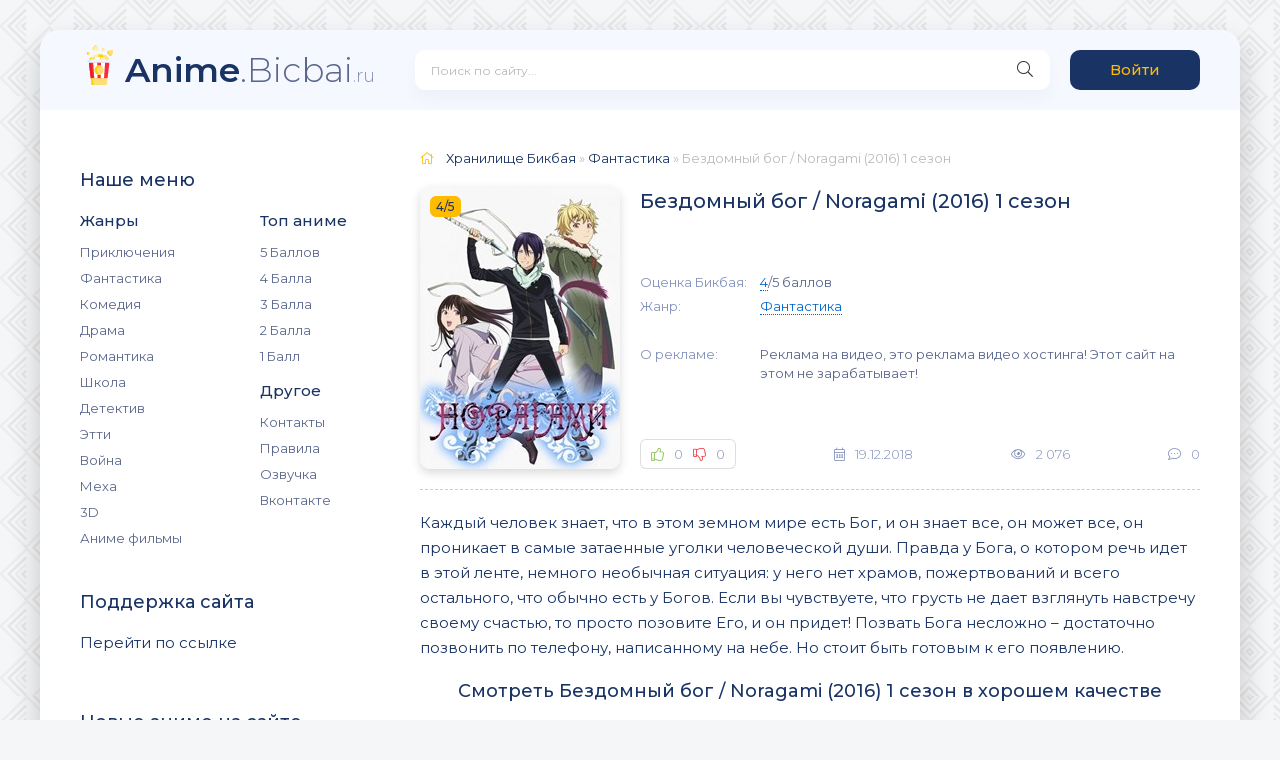

--- FILE ---
content_type: text/html; charset=utf-8
request_url: https://anime.bicbai.ru/fantastika/26-bezdomnyj-bog-noragami-2016-1-sezon.html
body_size: 8889
content:
<!DOCTYPE html>
<html lang="ru">
<head>
	<meta charset="utf-8">
<title>Бездомный бог / Noragami (2016) 1 сезон &raquo; Хранилище аниме от Бикбая</title>
<meta name="description" content="Каждый человек знает, что в этом земном мире есть Бог, и он знает все, он может все, он проникает в самые затаенные уголки человеческой души. Правда у Бога, о котором речь идет в этой ленте, немного необычная ситуация: у него нет храмов, пожертвований и всего остального, что обычно есть у Богов.">
<meta name="keywords" content="знает, Каждый, придет, грусть, взглянуть, навстречу, своему, счастью, просто, позовите, Позвать, Богов, несложно, достаточно, позвонить, телефону, написанному, стоит, готовым, чувствуете">
<meta property="og:site_name" content="Хранилище аниме от Бикбая">
<meta property="og:type" content="article">
<meta property="og:title" content="Бездомный бог / Noragami (2016) 1 сезон">
<meta property="og:url" content="https://anime.bicbai.ru/fantastika/26-bezdomnyj-bog-noragami-2016-1-sezon.html">
<meta property="og:description" content="Каждый человек знает, что в этом земном мире есть Бог, и он знает все, он может все, он проникает в самые затаенные уголки человеческой души. Правда у Бога, о котором речь идет в этой ленте, немного необычная ситуация: у него нет храмов, пожертвований и всего остального, что обычно есть у Богов.">
<link rel="search" type="application/opensearchdescription+xml" href="https://anime.bicbai.ru/index.php?do=opensearch" title="Хранилище аниме от Бикбая">
<link rel="canonical" href="https://anime.bicbai.ru/fantastika/26-bezdomnyj-bog-noragami-2016-1-sezon.html">
<link rel="alternate" type="application/rss+xml" title="Хранилище аниме от Бикбая" href="https://anime.bicbai.ru/rss.xml">
	<meta name="viewport" content="width=device-width, initial-scale=1.0" />
	<link rel="shortcut icon" href="/templates/coolserial-light-qv3/images/logo.svg" />
	<link href="/templates/coolserial-light-qv3/css/styles.css" type="text/css" rel="stylesheet" />
	<link href="/templates/coolserial-light-qv3/css/engine.css" type="text/css" rel="stylesheet" />
	<meta name="theme-color" content="#f5f6f8">
	<link href="https://fonts.googleapis.com/css?family=Montserrat:300,400,500,600&display=swap&subset=cyrillic" rel="stylesheet">  
    
</head>

<body>
	<div class="wrap">
        		
		<div class="wrap-main wrap-center">
                
			<header class="header fx-row fx-middle">
				<a href="/" class="logo nowrap"><span>Anime</span>.Bicbai<span class="logo-domain">.ru</span></a>
				<div class="search-wrap fx-1">
					<form id="quicksearch" method="post">
						<input type="hidden" name="do" value="search" />
						<input type="hidden" name="subaction" value="search" />
						<div class="search-box">
							<input id="story" name="story" placeholder="Поиск по сайту..." type="text" />
							<button type="submit" class="search-btn"><span class="fal fa-search"></span></button>
						</div>
					</form>
				</div>
				<div class="header-btn btn js-login">Войти</div>
				
				<div class="btn-menu hidden"><span class="fal fa-bars"></span></div>
			</header>
			
			<!-- END HEADER -->

			
			
			<div class="cols fx-row">

				<aside class="sidebar">
					<div class="side-box side-nav to-mob">
                        <br>
						<div class="side-bt">Наше меню</div>
						<div class="side-bc fx-row">
							<div class="nav-col">
								<div class="nav-title">Жанры</div>
								<ul class="nav-menu">
									<li><a href="/prikljuchenija/">Приключения</a></li>
									<li><a href="/fantastika/">Фантастика</a></li>
									<li><a href="/komedija/">Комедия</a></li>
									<li><a href="/drama/">Драма</a></li>
									<li><a href="/romantika/">Романтика</a></li>
									<li><a href="/shkola/">Школа</a></li>
									<li><a href="/detektiv/">Детектив</a></li>
									<li><a href="/jetti/">Этти</a></li>
									<li><a href="/vojna/">Война</a></li>
									<li><a href="/meha/">Меха</a></li>
                            		<li><a href="/3d/">3D</a></li>
									<li><a href="/anime-filmy/">Аниме фильмы</a></li>
								</ul>
							</div>
							<div class="nav-col">
								<div class="nav-title">Топ аниме</div>
								<ul class="nav-menu">
									<li><a href="/xfsearch/ocenka/5/">5 Баллов</a></li>
									<li><a href="/xfsearch/ocenka/4/">4 Балла</a></li>
									<li><a href="/xfsearch/ocenka/3/">3 Балла</a></li>
									<li><a href="/xfsearch/ocenka/2/">2 Балла</a></li>
									<li><a href="/xfsearch/ocenka/1/">1 Балл</a></li>
								</ul>
								<div class="nav-title">Другое</div>
								<ul class="nav-menu">
                					<li><a href="/index.php?do=feedback">Контакты</a></li>
                					<li><a href="/index.php?do=rules">Правила</a></li>
                					<li><a href="/ozvuchka-by-bicbai/">Озвучка</a></li>
                					<li><a target="_blank" href="https://vk.com/anime.bicbai">Вконтакте</a></li>
								</ul>
							</div>
						</div>
					</div>
                    
                    	<div class="side-box to-mob">
						<div class="side-bt">Поддержка сайта</div>
						<div class="side-bc">
                        <a href="https://yoomoney.ru/to/410011936248036" target="_blank">Перейти по ссылке</a>
                       <br><br>  </div>

                            
                            
					</div>
					<div class="side-box to-mob">
						<div class="side-bt">Новые аниме на сайте</div>
						<div class="side-bc">
                            <a class="side-popular-item fx-row" href="https://anime.bicbai.ru/fantastika/555-pridvornyj-mag-polzovavshijsja-lish-magiej-podderzhki-potomu-chto-ego-sojuzniki-slishkom-slaby-reshil-stat-silnejshim-posle-izgnanija-2025.html">
	<div class="side-popular-item-img img-fit">
				 <img class="xfieldimage image" src="/uploads/posts/2026-01/1767571724_1.jpg" alt=""> 
                   </div>
	<div class="side-popular-item-desc fx-1 fx-col fx-between">
		<div class="side-popular-item-title fx-1">Придворный маг, пользовавшийся лишь магией поддержки, потому что его союзники слишком слабы, решил стать сильнейшим после изгнания (2025)</div>
		<!-- <div class="side-popular-item-info">1 сезон - 8 Серия</div> -->
		<div class="side-popular-item-date">05.01.2026</div>
	</div>
</a><a class="side-popular-item fx-row" href="https://anime.bicbai.ru/fantastika/554-shalnoj-poslednij-boss-javilsja-yasei-no-last-boss-ga-arawareta-2025.html">
	<div class="side-popular-item-img img-fit">
				 <img class="xfieldimage image" src="/uploads/posts/2025-12/1766038573_1.jpg" alt=""> 
                   </div>
	<div class="side-popular-item-desc fx-1 fx-col fx-between">
		<div class="side-popular-item-title fx-1">Шальной последний босс явился! / Yasei no Last Boss ga Arawareta! (2025)</div>
		<!-- <div class="side-popular-item-info">1 сезон - 8 Серия</div> -->
		<div class="side-popular-item-date">18.12.2025</div>
	</div>
</a><a class="side-popular-item fx-row" href="https://anime.bicbai.ru/prikljuchenija/553-perevorot-voennogo-dvizhenija-5-wu-dong-qian-kun-5th-season-2025.html">
	<div class="side-popular-item-img img-fit">
				 <img class="xfieldimage image" src="/uploads/posts/2025-11/1763881844_1.jpg" alt=""> 
                   </div>
	<div class="side-popular-item-desc fx-1 fx-col fx-between">
		<div class="side-popular-item-title fx-1">Переворот военного движения 5 / Wu Dong Qian Kun 5th Season (2025)</div>
		<!-- <div class="side-popular-item-info">1 сезон - 8 Серия</div> -->
		<div class="side-popular-item-date">23.11.2025</div>
	</div>
</a><a class="side-popular-item fx-row" href="https://anime.bicbai.ru/prikljuchenija/552-voshozhdenie-geroja-schita-4-sezon-the-rising-of-the-shield-hero-season-4-2025.html">
	<div class="side-popular-item-img img-fit">
				 <img class="xfieldimage image" src="/uploads/posts/2025-10/1761537923_1.jpg" alt=""> 
                   </div>
	<div class="side-popular-item-desc fx-1 fx-col fx-between">
		<div class="side-popular-item-title fx-1">Восхождение героя щита 4 сезон / The Rising of the Shield Hero Season 4 (2025)</div>
		<!-- <div class="side-popular-item-info">1 сезон - 8 Серия</div> -->
		<div class="side-popular-item-date">27.10.2025</div>
	</div>
</a><a class="side-popular-item fx-row" href="https://anime.bicbai.ru/prikljuchenija/551-doktor-stoun-nauchnoe-buduschee-dr-stone-science-future-2025.html">
	<div class="side-popular-item-img img-fit">
				 <img class="xfieldimage image" src="/uploads/posts/2025-10/1761310197_1.jpg" alt=""> 
                   </div>
	<div class="side-popular-item-desc fx-1 fx-col fx-between">
		<div class="side-popular-item-title fx-1">Доктор Стоун: Научное будущее / Dr. Stone: Science Future (2025)</div>
		<!-- <div class="side-popular-item-info">1 сезон - 8 Серия</div> -->
		<div class="side-popular-item-date">24.10.2025</div>
	</div>
</a>
						</div>
					</div>
					<div class="side-box to-mob">
						<div class="side-bt">Рекомендуем посмотреть</div>
						<div class="side-bc fx-row mb-remove">
							<a class="side-recommend-item anim" href="https://anime.bicbai.ru/prikljuchenija/8-usio-i-tora-ushio-to-tora-2015-1-sezon.html">
	<div class="side-recommend-item-img img-resp-vert img-fit">
				 <img class="xfieldimage image" src="/uploads/posts/2018-12/1544829792_8.jpg" alt=""> 
                   
	</div>
</a><a class="side-recommend-item anim" href="https://anime.bicbai.ru/fantastika/477-saga-o-vinlande-2-sezon-vinland-saga-2-2023.html">
	<div class="side-recommend-item-img img-resp-vert img-fit">
				 <img class="xfieldimage image" src="/uploads/posts/2023-07/1690698667_1.jpg" alt=""> 
                   
	</div>
</a><a class="side-recommend-item anim" href="https://anime.bicbai.ru/prikljuchenija/213-ermungand-jormungand-2012-1-sezon.html">
	<div class="side-recommend-item-img img-resp-vert img-fit">
				 <img class="xfieldimage image" src="/uploads/posts/2018-12/1545449031_213.png" alt=""> 
                   
	</div>
</a><a class="side-recommend-item anim" href="https://anime.bicbai.ru/fantastika/523-povsednevnaja-zhizn-bessmertnogo-korolja-4-sezon-xian-wang-de-ri-chang-sheng-huo-4-2023.html">
	<div class="side-recommend-item-img img-resp-vert img-fit">
				 <img class="xfieldimage image" src="/uploads/posts/2024-06/1717555818_1.jpg" alt=""> 
                   
	</div>
</a>
						</div>
					</div>
					<div class="side-box">
						<div class="side-bt">Последние комментарии</div>
						<div class="side-bc">
							
<div class="lcomm js-comm">
	<div class="lmeta">
		<div class="lav img-box js-avatar"><img src="//anime.bicbai.ru/uploads/fotos/foto_1.jpg" alt="Bicbai"/></div>
		<div class="lname js-author">Bicbai</div>
		<div class="ldate">05.01.26</div>
	</div>
	<div class="ltext icon-left">
		Лютое говно. Все серии пытаются донести, не делай все один. Но реализация омерзительная.
		<a class="ltitle nowrap" href="https://anime.bicbai.ru/fantastika/555-pridvornyj-mag-polzovavshijsja-lish-magiej-podderzhki-potomu-chto-ego-sojuzniki-slishkom-slaby-reshil-stat-silnejshim-posle-izgnanija-2025.html#comment"><span class="fal fa-arrow-circle-right"></span>Придворный маг, пользовавшийся лишь магией поддержки, потому что его союзники слишком слабы, решил стать сильнейшим после изгнания (2025)</a>
	</div>
</div>
<div class="lcomm js-comm">
	<div class="lmeta">
		<div class="lav img-box js-avatar"><img src="//anime.bicbai.ru/uploads/fotos/foto_1.jpg" alt="Bicbai"/></div>
		<div class="lname js-author">Bicbai</div>
		<div class="ldate">18.12.25</div>
	</div>
	<div class="ltext icon-left">
		Когда нечего посмотреть. Не очень.
		<a class="ltitle nowrap" href="https://anime.bicbai.ru/fantastika/554-shalnoj-poslednij-boss-javilsja-yasei-no-last-boss-ga-arawareta-2025.html#comment"><span class="fal fa-arrow-circle-right"></span>Шальной последний босс явился! / Yasei no Last Boss ga Arawareta! (2025)</a>
	</div>
</div>
<div class="lcomm js-comm">
	<div class="lmeta">
		<div class="lav img-box js-avatar"><img src="//anime.bicbai.ru/uploads/fotos/foto_1.jpg" alt="Bicbai"/></div>
		<div class="lname js-author">Bicbai</div>
		<div class="ldate">23.11.25</div>
	</div>
	<div class="ltext icon-left">
		Не впечатлило, но посмотреть сойдет. 
		<a class="ltitle nowrap" href="https://anime.bicbai.ru/prikljuchenija/553-perevorot-voennogo-dvizhenija-5-wu-dong-qian-kun-5th-season-2025.html#comment"><span class="fal fa-arrow-circle-right"></span>Переворот военного движения 5 / Wu Dong Qian Kun 5th Season (2025)</a>
	</div>
</div>
<div class="lcomm js-comm">
	<div class="lmeta">
		<div class="lav img-box js-avatar"><img src="//anime.bicbai.ru/uploads/fotos/foto_1.jpg" alt="Bicbai"/></div>
		<div class="lname js-author">Bicbai</div>
		<div class="ldate">27.10.25</div>
	</div>
	<div class="ltext icon-left">
		Жаль, но вообще не впечатляет. 
		<a class="ltitle nowrap" href="https://anime.bicbai.ru/prikljuchenija/552-voshozhdenie-geroja-schita-4-sezon-the-rising-of-the-shield-hero-season-4-2025.html#comment"><span class="fal fa-arrow-circle-right"></span>Восхождение героя щита 4 сезон / The Rising of the Shield Hero Season 4 (2025)</a>
	</div>
</div>
<div class="lcomm js-comm">
	<div class="lmeta">
		<div class="lav img-box js-avatar"><img src="//anime.bicbai.ru/uploads/fotos/foto_1.jpg" alt="Bicbai"/></div>
		<div class="lname js-author">Bicbai</div>
		<div class="ldate">30.08.25</div>
	</div>
	<div class="ltext icon-left">
		Очень каловый сезон. Досмотрел через силу.
		<a class="ltitle nowrap" href="https://anime.bicbai.ru/prikljuchenija/549-arifurjeta-silnejshij-remeslennik-v-mire-3-sezon-arifureta-shokugyou-de-sekai-saikyou-season-3-2024.html#comment"><span class="fal fa-arrow-circle-right"></span>Арифурэта: Сильнейший ремесленник в мире 3 сезон / Arifureta Shokugyou de Sekai Saikyou Season 3 (2024)</a>
	</div>
</div>
						</div>
					</div>
				</aside>

				<!-- END SIDEBAR -->
				
				<main class="main fx-1">
					
					
					
					<div class="speedbar nowrap"><span class="fal fa-home"></span>
	<span id="dle-speedbar"><span itemscope itemtype="http://data-vocabulary.org/Breadcrumb"><a href="https://anime.bicbai.ru/" itemprop="url"><span itemprop="title">Хранилище Бикбая</span></a></span> &raquo; <span itemscope itemtype="http://data-vocabulary.org/Breadcrumb"><a href="https://anime.bicbai.ru/fantastika/" itemprop="url"><span itemprop="title">Фантастика</span></a></span> &raquo; Бездомный бог / Noragami (2016) 1 сезон</span>
</div>
					<div id='dle-content'><article class="article ignore-select" itemscope itemtype="http://schema.org/Article">
  
	<div class="fcols fx-row">
		<div class="fleft">
			<div class="fimg img-wide">
				 <img class="xfieldimage image" src="/uploads/posts/2018-12/1545185332_26.jpg" alt=""> 
                   
				 <div class="short-label"> <a href="https://anime.bicbai.ru/xfsearch/ocenka/4/">4</a>/5</div>
			</div>
		</div>
		
		<div class="fright fx-1 fx-col fx-between">
			<div class="short-header fx-row fx-middle">
				<h1 class="short-title fx-1">Бездомный бог / Noragami (2016) 1 сезон</h1>
				
			</div>
			<ul class="short-list">
				<li><span>Оценка Бикбая:</span> <a href="https://anime.bicbai.ru/xfsearch/ocenka/4/">4</a>/5 баллов</li>
				
				<li><span>Жанр:</span> <a href="https://anime.bicbai.ru/fantastika/">Фантастика</a></li><br>
                
				<li><span>О рекламе:</span> Реклама на видео, это реклама видео хостинга! Этот сайт на этом не зарабатывает!</li>
                
                
			</ul>
			<div class="short-meta fx-row fx-middle icon-left">	
				
				<div class="short-rating"><span class="fal fa-thumbs-up"></span><span id="likes-id-26" class="ignore-select">0</span><span class="fal fa-thumbs-down"></span><span id="dislikes-id-26" class="ignore-select">0</span></div>
				<div class="short-meta-item"><span class="fal fa-calendar-alt"></span>19.12.2018</div>
				<div class="short-meta-item"><span class="fal fa-eye"></span>2 076</div>
				<div class="short-meta-item"><span class="fal fa-comment-dots"></span>0</div>
			</div>
		</div>
	</div>
	<div class="ftext full-text cleasrfix">
        Каждый человек знает, что в этом земном мире есть Бог, и он знает все, он может все, он проникает в самые затаенные уголки человеческой души. Правда у Бога, о котором речь идет в этой ленте, немного необычная ситуация: у него нет храмов, пожертвований и всего остального, что обычно есть у Богов. Если вы чувствуете, что грусть не дает взглянуть навстречу своему счастью, то просто позовите Его, и он придет! Позвать Бога несложно – достаточно позвонить по телефону, написанному на небе. Но стоит быть готовым к его появлению.</div>

	<div class="fsubtitle">Смотреть Бездомный бог / Noragami (2016) 1 сезон в хорошем качестве</div>

	<div class="fplayer tabs-box sect">
		<div class="fctrl fx-row fx-middle">
			<div class="tabs-sel fx-1 fx-row fx-start">
				 
			   
             <span>Плеер #2</span>
			
            
			</div>
			<div class="ffav icon-left">
			<span class="js-login"><span class="fal fa-heart"></span>В закладки</span>
			
			</div>
			<div class="fcompl icon-left">
				<a href="javascript:AddComplaint('26', 'news')"><span class="fal fa-exclamation-square"></span>Не работает?</a>
			</div>
		</div>
		
		
        
        <div class="tabs-b video-box" id="videpotok_over_float" vid_el_width="600px" vid_el_height="320px"> href="http://anibicbai.ucoz.club/load/fantastika/bezdomnyj_bog_noragami_2_2015_2_sezon/3-1-0-27"><span>Смотреть 2 сезон</span></a></div></div>
        

		
        
        
		
		<div class="fshare">
			<span class="fab fa-facebook-f" data-id="fb"></span>
			<span class="fab fa-vk" data-id="vk"></span>
			<span class="fab fa-odnoklassniki" data-id="ok"></span>
			<span class="fab fa-twitter" data-id="tw"></span>
			<span class="fas fa-paper-plane" data-id="tlg"></span>
		</div>
	</div>
	
	<!-- END FPLAYER -->

	<div class="frels sect">
		<div class="carou-title"><span class="fal fa-film"></span>Смотрите также</div>
		<div class="carou-content">
			<div class="owl-carousel" id="owl-rels">
				<div class="popular-item">
	<a class="popular-item-img img-fit" href="https://anime.bicbai.ru/prikljuchenija/194-ganc-gantz-2004.html">
		<!-- <div class="popular-item-title anim">Ганц / Gantz (2004)</div> -->
				 <img class="xfieldimage image" src="/uploads/posts/2018-12/1545406398_194.jpg" alt=""> 
                   
	</a>
</div><div class="popular-item">
	<a class="popular-item-img img-fit" href="https://anime.bicbai.ru/prikljuchenija/99-voskresene-bez-boga-kami-sama-no-inai-nichiyoubi-2013.html">
		<!-- <div class="popular-item-title anim">Воскресенье Без Бога / Kami-sama no Inai Nichiyoubi (2013)</div> -->
				 <img class="xfieldimage image" src="/uploads/posts/2018-12/1545376859_99.jpg" alt=""> 
                   
	</a>
</div><div class="popular-item">
	<a class="popular-item-img img-fit" href="https://anime.bicbai.ru/fantastika/97-sluga-vampir-servamp-2016.html">
		<!-- <div class="popular-item-title anim">Слуга Вампир / Servamp (2016)</div> -->
				 <img class="xfieldimage image" src="/uploads/posts/2018-12/1545376860_97.png" alt=""> 
                   
	</a>
</div><div class="popular-item">
	<a class="popular-item-img img-fit" href="https://anime.bicbai.ru/prikljuchenija/95-v-drugom-mire-so-smartfonom-isekai-wa-smartphone-to-tomo-ni-2017.html">
		<!-- <div class="popular-item-title anim">В другом мире со смартфоном / Isekai wa Smartphone to Tomo ni (2017)</div> -->
				 <img class="xfieldimage image" src="/uploads/posts/2018-12/1545376666_95.jpg" alt=""> 
                   
	</a>
</div><div class="popular-item">
	<a class="popular-item-img img-fit" href="https://anime.bicbai.ru/fantastika/33-rakshasa-ulica-demonov-rakshasa-street-2016.html">
		<!-- <div class="popular-item-title anim">Ракшаса - Улица демонов / Rakshasa Street (2016)</div> -->
				 <img class="xfieldimage image" src="/uploads/posts/2018-12/1545185799_33.jpg" alt=""> 
                   
	</a>
</div><div class="popular-item">
	<a class="popular-item-img img-fit" href="https://anime.bicbai.ru/fantastika/30-poslednij-serafim-owari-no-seraph-2015-1-sezon.html">
		<!-- <div class="popular-item-title anim">Последний Серафим / Owari no Seraph (2015) 1 сезон</div> -->
				 <img class="xfieldimage image" src="/uploads/posts/2018-12/1545185575_30.jpg" alt=""> 
                   
	</a>
</div>
			</div>
		</div>
	</div>

	<div class="fcomms sect">
		<div class="carou-title"><span class="fal fa-comment-dots"></span>Комментарии (0)</div>
		<div class="sect-content" id="full-comms">
			<form  method="post" name="dle-comments-form" id="dle-comments-form" ><!--noindex-->
<div class="add-comms sect-bg" id="add-comms">
	
	<div class="ac-inputs fx-row">
		<input type="text" maxlength="35" name="name" id="name" placeholder="Ваше имя" />
		<input type="text" maxlength="35" name="mail" id="mail" placeholder="Ваш e-mail (необязательно)" />
	</div>
	
	<div class="ac-textarea"><script>
	var text_upload = "Загрузка файлов и изображений на сервер";
</script>
<div class="wseditor"><textarea id="comments" name="comments" rows="10" cols="50" class="ajaxwysiwygeditor"></textarea></div></div>
			
	
	<div class="ac-protect">
		
		
		
		<div class="form-item clearfix imp">
			<label>Введите два слова с картинки:</label>
			<div class="form-secur">
				<div class="g-recaptcha" data-sitekey="6LedFB4aAAAAAAqipaNTPSULc2A-RA4NtaVLDbFr" data-theme="light"></div>
			</div>
		</div>
		
	</div>
	

	<div class="ac-submit">
		<button name="submit" type="submit">Добавить комментарий</button>
	</div>
	
</div>
<!--/noindex-->
		<input type="hidden" name="subaction" value="addcomment">
		<input type="hidden" name="post_id" id="post_id" value="26"><input type="hidden" name="user_hash" value="2b400d74b528b7b443fe0268be3143880ba1d7a9"></form><script src='https://www.google.com/recaptcha/api.js?hl=ru' async defer></script>
			
<div id="dle-ajax-comments"></div>

			<!--dlenavigationcomments-->
		</div>
	</div>

</article></div>
					
					







				</main>

				<!-- END MAIN -->

			</div>
			
			<!-- END COLS -->
			
			<footer class="footer fx-row fx-middle">
				<div class="footer-copyright fx-1">
					Powered by Bicbai.ru
					<a href="/pravoobladateljam.html">ПРАВООБЛАДАТЕЛЯМ</a>
				</div>
				<div class="footer-counter">

				                <!--LiveInternet counter--><script type="text/javascript">
document.write("<a href='//www.liveinternet.ru/click' "+
"target=_blank><img src='//counter.yadro.ru/hit?t14.6;r"+
escape(document.referrer)+((typeof(screen)=="undefined")?"":
";s"+screen.width+"*"+screen.height+"*"+(screen.colorDepth?
screen.colorDepth:screen.pixelDepth))+";u"+escape(document.URL)+
";h"+escape(document.title.substring(0,150))+";"+Math.random()+
"' alt='' title='LiveInternet: показано число просмотров за 24"+
" часа, посетителей за 24 часа и за сегодня' "+
"border='0' width='88' height='31'><\/a>")
</script><!--/LiveInternet-->
                    
                    <!-- Yandex.Metrika counter -->
<script type="text/javascript" >
   (function(m,e,t,r,i,k,a){m[i]=m[i]||function(){(m[i].a=m[i].a||[]).push(arguments)};
   m[i].l=1*new Date();k=e.createElement(t),a=e.getElementsByTagName(t)[0],k.async=1,k.src=r,a.parentNode.insertBefore(k,a)})
   (window, document, "script", "https://mc.yandex.ru/metrika/tag.js", "ym");

   ym(74014153, "init", {
        clickmap:true,
        trackLinks:true,
        accurateTrackBounce:true
   });
</script>
<noscript><div><img src="https://mc.yandex.ru/watch/74014153" style="position:absolute; left:-9999px;" alt="" /></div></noscript>
<!-- /Yandex.Metrika counter -->
				</div>
			</footer>
			<!-- END FOOTER -->
			
		</div>

		<!-- END WRAP-MAIN -->

	</div>
	
	<!-- END WRAP -->
		
﻿<!--noindex-->



<div class="login-box not-logged hidden">
	<div class="login-close"><span class="fal fa-times"></span></div>
	<form method="post">
		<div class="login-title title">Авторизация</div>
		<div class="login-avatar"><span class="fal fa-user"></span></div>
		<div class="login-input"><input type="text" name="login_name" id="login_name" placeholder="Ваш логин"/></div>
		<div class="login-input"><input type="password" name="login_password" id="login_password" placeholder="Ваш пароль" /></div>
		<div class="login-check">
			<label for="login_not_save">
				<input type="checkbox" name="login_not_save" id="login_not_save" value="1"/>
				<span>Запомнить</span>
			</label> 
		</div>
		<div class="login-btn"><button onclick="submit();" type="submit" title="Вход">Войти на сайт</button></div>
		<input name="login" type="hidden" id="login" value="submit" />
		<div class="login-btm fx-row">
			<a href="/?do=register" class="log-register">Регистрация</a>
			<a href="https://anime.bicbai.ru/index.php?do=lostpassword">Восстановить пароль</a>
		</div>
		<div class="login-soc-title">Или войти через</div>
		<div class="login-soc-btns">
			
			
			
			
			
			
		</div>
	</form>
</div>

<!--/noindex-->
<div style="display:none;"><a href="https://teroni.ru/datalife-engine/shablony-dle/">Шаблоны Dle</a><a href="https://photoshop.teroni.ru/">Фотошоп Онлайн</a><a href="https://kinorezka.online/">Смотреть фильмы онлайн в хорошем качестве бесплатно</a></div>
<link href="/engine/editor/jscripts/froala/fonts/font-awesome.css?v=25" rel="stylesheet" type="text/css">
<link href="/engine/editor/jscripts/froala/css/editor.css?v=25" rel="stylesheet" type="text/css">
<link href="/engine/editor/css/default.css?v=25" rel="stylesheet" type="text/css">
<script src="/engine/classes/js/jquery.js?v=25"></script>
<script src="/engine/classes/js/jqueryui.js?v=25" defer></script>
<script src="/engine/classes/js/dle_js.js?v=25" defer></script>
<script src="/engine/classes/masha/masha.js?v=25" defer></script>
<script src="/engine/skins/codemirror/js/code.js?v=25" defer></script>
<script src="/engine/editor/jscripts/froala/editor.js?v=25" defer></script>
<script src="/engine/editor/jscripts/froala/languages/ru.js?v=25" defer></script>
<script src="/templates/coolserial-light-qv3/js/libs.js"></script>
<script>
<!--
var dle_root       = '/';
var dle_admin      = '';
var dle_login_hash = '2b400d74b528b7b443fe0268be3143880ba1d7a9';
var dle_group      = 5;
var dle_skin       = 'coolserial-light-qv3';
var dle_wysiwyg    = '1';
var quick_wysiwyg  = '1';
var dle_act_lang   = ["Да", "Нет", "Ввод", "Отмена", "Сохранить", "Удалить", "Загрузка. Пожалуйста, подождите..."];
var menu_short     = 'Быстрое редактирование';
var menu_full      = 'Полное редактирование';
var menu_profile   = 'Просмотр профиля';
var menu_send      = 'Отправить сообщение';
var menu_uedit     = 'Админцентр';
var dle_info       = 'Информация';
var dle_confirm    = 'Подтверждение';
var dle_prompt     = 'Ввод информации';
var dle_req_field  = 'Заполните все необходимые поля';
var dle_del_agree  = 'Вы действительно хотите удалить? Данное действие невозможно будет отменить';
var dle_spam_agree = 'Вы действительно хотите отметить пользователя как спамера? Это приведёт к удалению всех его комментариев';
var dle_complaint  = 'Укажите текст Вашей жалобы для администрации:';
var dle_big_text   = 'Выделен слишком большой участок текста.';
var dle_orfo_title = 'Укажите комментарий для администрации к найденной ошибке на странице';
var dle_p_send     = 'Отправить';
var dle_p_send_ok  = 'Уведомление успешно отправлено';
var dle_save_ok    = 'Изменения успешно сохранены. Обновить страницу?';
var dle_reply_title= 'Ответ на комментарий';
var dle_tree_comm  = '0';
var dle_del_news   = 'Удалить статью';
var dle_sub_agree  = 'Вы действительно хотите подписаться на комментарии к данной публикации?';
var allow_dle_delete_news   = false;
var dle_search_delay   = false;
var dle_search_value   = '';
jQuery(function($){
	
      $('#comments').froalaEditor({
        dle_root: dle_root,
        dle_upload_area : "comments",
        dle_upload_user : "",
        dle_upload_news : "0",
        width: '100%',
        height: '220',
        language: 'ru',

		htmlAllowedTags: ['div', 'span', 'p', 'br', 'strong', 'em', 'ul', 'li', 'ol', 'b', 'u', 'i', 's', 'a', 'img'],
		htmlAllowedAttrs: ['class', 'href', 'alt', 'src', 'style', 'target'],
		pastePlain: true,
        imagePaste: false,
        imageUpload: false,
		videoInsertButtons: ['videoBack', '|', 'videoByURL'],
		
        toolbarButtonsXS: ['bold', 'italic', 'underline', 'strikeThrough', '|', 'align', 'formatOL', 'formatUL', '|', 'insertLink', 'dleleech', 'emoticons', '|', 'dlehide', 'dlequote', 'dlespoiler'],

        toolbarButtonsSM: ['bold', 'italic', 'underline', 'strikeThrough', '|', 'align', 'formatOL', 'formatUL', '|', 'insertLink', 'dleleech', 'emoticons', '|', 'dlehide', 'dlequote', 'dlespoiler'],

        toolbarButtonsMD: ['bold', 'italic', 'underline', 'strikeThrough', '|', 'align', 'formatOL', 'formatUL', '|', 'insertLink', 'dleleech', 'emoticons', '|', 'dlehide', 'dlequote', 'dlespoiler'],

        toolbarButtons: ['bold', 'italic', 'underline', 'strikeThrough', '|', 'align', 'formatOL', 'formatUL', '|', 'insertLink', 'dleleech', 'emoticons', '|', 'dlehide', 'dlequote', 'dlespoiler']

      }).on('froalaEditor.image.inserted froalaEditor.image.replaced', function (e, editor, $img, response) {

			if( response ) {
			
			    response = JSON.parse(response);
			  
			    $img.removeAttr("data-returnbox").removeAttr("data-success").removeAttr("data-xfvalue").removeAttr("data-flink");

				if(response.flink) {
				  if($img.parent().hasClass("highslide")) {
		
					$img.parent().attr('href', response.flink);
		
				  } else {
		
					$img.wrap( '<a href="'+response.flink+'" class="highslide"></a>' );
					
				  }
				}
			  
			}
			
		});

$('#dle-comments-form').submit(function() {
	doAddComments();
	return false;
});
FastSearch();
});
//-->
</script>


</body>
</html>


--- FILE ---
content_type: text/html; charset=utf-8
request_url: https://www.google.com/recaptcha/api2/anchor?ar=1&k=6LedFB4aAAAAAAqipaNTPSULc2A-RA4NtaVLDbFr&co=aHR0cHM6Ly9hbmltZS5iaWNiYWkucnU6NDQz&hl=ru&v=7gg7H51Q-naNfhmCP3_R47ho&theme=light&size=normal&anchor-ms=20000&execute-ms=30000&cb=a259o1g996xf
body_size: 48897
content:
<!DOCTYPE HTML><html dir="ltr" lang="ru"><head><meta http-equiv="Content-Type" content="text/html; charset=UTF-8">
<meta http-equiv="X-UA-Compatible" content="IE=edge">
<title>reCAPTCHA</title>
<style type="text/css">
/* cyrillic-ext */
@font-face {
  font-family: 'Roboto';
  font-style: normal;
  font-weight: 400;
  font-stretch: 100%;
  src: url(//fonts.gstatic.com/s/roboto/v48/KFO7CnqEu92Fr1ME7kSn66aGLdTylUAMa3GUBHMdazTgWw.woff2) format('woff2');
  unicode-range: U+0460-052F, U+1C80-1C8A, U+20B4, U+2DE0-2DFF, U+A640-A69F, U+FE2E-FE2F;
}
/* cyrillic */
@font-face {
  font-family: 'Roboto';
  font-style: normal;
  font-weight: 400;
  font-stretch: 100%;
  src: url(//fonts.gstatic.com/s/roboto/v48/KFO7CnqEu92Fr1ME7kSn66aGLdTylUAMa3iUBHMdazTgWw.woff2) format('woff2');
  unicode-range: U+0301, U+0400-045F, U+0490-0491, U+04B0-04B1, U+2116;
}
/* greek-ext */
@font-face {
  font-family: 'Roboto';
  font-style: normal;
  font-weight: 400;
  font-stretch: 100%;
  src: url(//fonts.gstatic.com/s/roboto/v48/KFO7CnqEu92Fr1ME7kSn66aGLdTylUAMa3CUBHMdazTgWw.woff2) format('woff2');
  unicode-range: U+1F00-1FFF;
}
/* greek */
@font-face {
  font-family: 'Roboto';
  font-style: normal;
  font-weight: 400;
  font-stretch: 100%;
  src: url(//fonts.gstatic.com/s/roboto/v48/KFO7CnqEu92Fr1ME7kSn66aGLdTylUAMa3-UBHMdazTgWw.woff2) format('woff2');
  unicode-range: U+0370-0377, U+037A-037F, U+0384-038A, U+038C, U+038E-03A1, U+03A3-03FF;
}
/* math */
@font-face {
  font-family: 'Roboto';
  font-style: normal;
  font-weight: 400;
  font-stretch: 100%;
  src: url(//fonts.gstatic.com/s/roboto/v48/KFO7CnqEu92Fr1ME7kSn66aGLdTylUAMawCUBHMdazTgWw.woff2) format('woff2');
  unicode-range: U+0302-0303, U+0305, U+0307-0308, U+0310, U+0312, U+0315, U+031A, U+0326-0327, U+032C, U+032F-0330, U+0332-0333, U+0338, U+033A, U+0346, U+034D, U+0391-03A1, U+03A3-03A9, U+03B1-03C9, U+03D1, U+03D5-03D6, U+03F0-03F1, U+03F4-03F5, U+2016-2017, U+2034-2038, U+203C, U+2040, U+2043, U+2047, U+2050, U+2057, U+205F, U+2070-2071, U+2074-208E, U+2090-209C, U+20D0-20DC, U+20E1, U+20E5-20EF, U+2100-2112, U+2114-2115, U+2117-2121, U+2123-214F, U+2190, U+2192, U+2194-21AE, U+21B0-21E5, U+21F1-21F2, U+21F4-2211, U+2213-2214, U+2216-22FF, U+2308-230B, U+2310, U+2319, U+231C-2321, U+2336-237A, U+237C, U+2395, U+239B-23B7, U+23D0, U+23DC-23E1, U+2474-2475, U+25AF, U+25B3, U+25B7, U+25BD, U+25C1, U+25CA, U+25CC, U+25FB, U+266D-266F, U+27C0-27FF, U+2900-2AFF, U+2B0E-2B11, U+2B30-2B4C, U+2BFE, U+3030, U+FF5B, U+FF5D, U+1D400-1D7FF, U+1EE00-1EEFF;
}
/* symbols */
@font-face {
  font-family: 'Roboto';
  font-style: normal;
  font-weight: 400;
  font-stretch: 100%;
  src: url(//fonts.gstatic.com/s/roboto/v48/KFO7CnqEu92Fr1ME7kSn66aGLdTylUAMaxKUBHMdazTgWw.woff2) format('woff2');
  unicode-range: U+0001-000C, U+000E-001F, U+007F-009F, U+20DD-20E0, U+20E2-20E4, U+2150-218F, U+2190, U+2192, U+2194-2199, U+21AF, U+21E6-21F0, U+21F3, U+2218-2219, U+2299, U+22C4-22C6, U+2300-243F, U+2440-244A, U+2460-24FF, U+25A0-27BF, U+2800-28FF, U+2921-2922, U+2981, U+29BF, U+29EB, U+2B00-2BFF, U+4DC0-4DFF, U+FFF9-FFFB, U+10140-1018E, U+10190-1019C, U+101A0, U+101D0-101FD, U+102E0-102FB, U+10E60-10E7E, U+1D2C0-1D2D3, U+1D2E0-1D37F, U+1F000-1F0FF, U+1F100-1F1AD, U+1F1E6-1F1FF, U+1F30D-1F30F, U+1F315, U+1F31C, U+1F31E, U+1F320-1F32C, U+1F336, U+1F378, U+1F37D, U+1F382, U+1F393-1F39F, U+1F3A7-1F3A8, U+1F3AC-1F3AF, U+1F3C2, U+1F3C4-1F3C6, U+1F3CA-1F3CE, U+1F3D4-1F3E0, U+1F3ED, U+1F3F1-1F3F3, U+1F3F5-1F3F7, U+1F408, U+1F415, U+1F41F, U+1F426, U+1F43F, U+1F441-1F442, U+1F444, U+1F446-1F449, U+1F44C-1F44E, U+1F453, U+1F46A, U+1F47D, U+1F4A3, U+1F4B0, U+1F4B3, U+1F4B9, U+1F4BB, U+1F4BF, U+1F4C8-1F4CB, U+1F4D6, U+1F4DA, U+1F4DF, U+1F4E3-1F4E6, U+1F4EA-1F4ED, U+1F4F7, U+1F4F9-1F4FB, U+1F4FD-1F4FE, U+1F503, U+1F507-1F50B, U+1F50D, U+1F512-1F513, U+1F53E-1F54A, U+1F54F-1F5FA, U+1F610, U+1F650-1F67F, U+1F687, U+1F68D, U+1F691, U+1F694, U+1F698, U+1F6AD, U+1F6B2, U+1F6B9-1F6BA, U+1F6BC, U+1F6C6-1F6CF, U+1F6D3-1F6D7, U+1F6E0-1F6EA, U+1F6F0-1F6F3, U+1F6F7-1F6FC, U+1F700-1F7FF, U+1F800-1F80B, U+1F810-1F847, U+1F850-1F859, U+1F860-1F887, U+1F890-1F8AD, U+1F8B0-1F8BB, U+1F8C0-1F8C1, U+1F900-1F90B, U+1F93B, U+1F946, U+1F984, U+1F996, U+1F9E9, U+1FA00-1FA6F, U+1FA70-1FA7C, U+1FA80-1FA89, U+1FA8F-1FAC6, U+1FACE-1FADC, U+1FADF-1FAE9, U+1FAF0-1FAF8, U+1FB00-1FBFF;
}
/* vietnamese */
@font-face {
  font-family: 'Roboto';
  font-style: normal;
  font-weight: 400;
  font-stretch: 100%;
  src: url(//fonts.gstatic.com/s/roboto/v48/KFO7CnqEu92Fr1ME7kSn66aGLdTylUAMa3OUBHMdazTgWw.woff2) format('woff2');
  unicode-range: U+0102-0103, U+0110-0111, U+0128-0129, U+0168-0169, U+01A0-01A1, U+01AF-01B0, U+0300-0301, U+0303-0304, U+0308-0309, U+0323, U+0329, U+1EA0-1EF9, U+20AB;
}
/* latin-ext */
@font-face {
  font-family: 'Roboto';
  font-style: normal;
  font-weight: 400;
  font-stretch: 100%;
  src: url(//fonts.gstatic.com/s/roboto/v48/KFO7CnqEu92Fr1ME7kSn66aGLdTylUAMa3KUBHMdazTgWw.woff2) format('woff2');
  unicode-range: U+0100-02BA, U+02BD-02C5, U+02C7-02CC, U+02CE-02D7, U+02DD-02FF, U+0304, U+0308, U+0329, U+1D00-1DBF, U+1E00-1E9F, U+1EF2-1EFF, U+2020, U+20A0-20AB, U+20AD-20C0, U+2113, U+2C60-2C7F, U+A720-A7FF;
}
/* latin */
@font-face {
  font-family: 'Roboto';
  font-style: normal;
  font-weight: 400;
  font-stretch: 100%;
  src: url(//fonts.gstatic.com/s/roboto/v48/KFO7CnqEu92Fr1ME7kSn66aGLdTylUAMa3yUBHMdazQ.woff2) format('woff2');
  unicode-range: U+0000-00FF, U+0131, U+0152-0153, U+02BB-02BC, U+02C6, U+02DA, U+02DC, U+0304, U+0308, U+0329, U+2000-206F, U+20AC, U+2122, U+2191, U+2193, U+2212, U+2215, U+FEFF, U+FFFD;
}
/* cyrillic-ext */
@font-face {
  font-family: 'Roboto';
  font-style: normal;
  font-weight: 500;
  font-stretch: 100%;
  src: url(//fonts.gstatic.com/s/roboto/v48/KFO7CnqEu92Fr1ME7kSn66aGLdTylUAMa3GUBHMdazTgWw.woff2) format('woff2');
  unicode-range: U+0460-052F, U+1C80-1C8A, U+20B4, U+2DE0-2DFF, U+A640-A69F, U+FE2E-FE2F;
}
/* cyrillic */
@font-face {
  font-family: 'Roboto';
  font-style: normal;
  font-weight: 500;
  font-stretch: 100%;
  src: url(//fonts.gstatic.com/s/roboto/v48/KFO7CnqEu92Fr1ME7kSn66aGLdTylUAMa3iUBHMdazTgWw.woff2) format('woff2');
  unicode-range: U+0301, U+0400-045F, U+0490-0491, U+04B0-04B1, U+2116;
}
/* greek-ext */
@font-face {
  font-family: 'Roboto';
  font-style: normal;
  font-weight: 500;
  font-stretch: 100%;
  src: url(//fonts.gstatic.com/s/roboto/v48/KFO7CnqEu92Fr1ME7kSn66aGLdTylUAMa3CUBHMdazTgWw.woff2) format('woff2');
  unicode-range: U+1F00-1FFF;
}
/* greek */
@font-face {
  font-family: 'Roboto';
  font-style: normal;
  font-weight: 500;
  font-stretch: 100%;
  src: url(//fonts.gstatic.com/s/roboto/v48/KFO7CnqEu92Fr1ME7kSn66aGLdTylUAMa3-UBHMdazTgWw.woff2) format('woff2');
  unicode-range: U+0370-0377, U+037A-037F, U+0384-038A, U+038C, U+038E-03A1, U+03A3-03FF;
}
/* math */
@font-face {
  font-family: 'Roboto';
  font-style: normal;
  font-weight: 500;
  font-stretch: 100%;
  src: url(//fonts.gstatic.com/s/roboto/v48/KFO7CnqEu92Fr1ME7kSn66aGLdTylUAMawCUBHMdazTgWw.woff2) format('woff2');
  unicode-range: U+0302-0303, U+0305, U+0307-0308, U+0310, U+0312, U+0315, U+031A, U+0326-0327, U+032C, U+032F-0330, U+0332-0333, U+0338, U+033A, U+0346, U+034D, U+0391-03A1, U+03A3-03A9, U+03B1-03C9, U+03D1, U+03D5-03D6, U+03F0-03F1, U+03F4-03F5, U+2016-2017, U+2034-2038, U+203C, U+2040, U+2043, U+2047, U+2050, U+2057, U+205F, U+2070-2071, U+2074-208E, U+2090-209C, U+20D0-20DC, U+20E1, U+20E5-20EF, U+2100-2112, U+2114-2115, U+2117-2121, U+2123-214F, U+2190, U+2192, U+2194-21AE, U+21B0-21E5, U+21F1-21F2, U+21F4-2211, U+2213-2214, U+2216-22FF, U+2308-230B, U+2310, U+2319, U+231C-2321, U+2336-237A, U+237C, U+2395, U+239B-23B7, U+23D0, U+23DC-23E1, U+2474-2475, U+25AF, U+25B3, U+25B7, U+25BD, U+25C1, U+25CA, U+25CC, U+25FB, U+266D-266F, U+27C0-27FF, U+2900-2AFF, U+2B0E-2B11, U+2B30-2B4C, U+2BFE, U+3030, U+FF5B, U+FF5D, U+1D400-1D7FF, U+1EE00-1EEFF;
}
/* symbols */
@font-face {
  font-family: 'Roboto';
  font-style: normal;
  font-weight: 500;
  font-stretch: 100%;
  src: url(//fonts.gstatic.com/s/roboto/v48/KFO7CnqEu92Fr1ME7kSn66aGLdTylUAMaxKUBHMdazTgWw.woff2) format('woff2');
  unicode-range: U+0001-000C, U+000E-001F, U+007F-009F, U+20DD-20E0, U+20E2-20E4, U+2150-218F, U+2190, U+2192, U+2194-2199, U+21AF, U+21E6-21F0, U+21F3, U+2218-2219, U+2299, U+22C4-22C6, U+2300-243F, U+2440-244A, U+2460-24FF, U+25A0-27BF, U+2800-28FF, U+2921-2922, U+2981, U+29BF, U+29EB, U+2B00-2BFF, U+4DC0-4DFF, U+FFF9-FFFB, U+10140-1018E, U+10190-1019C, U+101A0, U+101D0-101FD, U+102E0-102FB, U+10E60-10E7E, U+1D2C0-1D2D3, U+1D2E0-1D37F, U+1F000-1F0FF, U+1F100-1F1AD, U+1F1E6-1F1FF, U+1F30D-1F30F, U+1F315, U+1F31C, U+1F31E, U+1F320-1F32C, U+1F336, U+1F378, U+1F37D, U+1F382, U+1F393-1F39F, U+1F3A7-1F3A8, U+1F3AC-1F3AF, U+1F3C2, U+1F3C4-1F3C6, U+1F3CA-1F3CE, U+1F3D4-1F3E0, U+1F3ED, U+1F3F1-1F3F3, U+1F3F5-1F3F7, U+1F408, U+1F415, U+1F41F, U+1F426, U+1F43F, U+1F441-1F442, U+1F444, U+1F446-1F449, U+1F44C-1F44E, U+1F453, U+1F46A, U+1F47D, U+1F4A3, U+1F4B0, U+1F4B3, U+1F4B9, U+1F4BB, U+1F4BF, U+1F4C8-1F4CB, U+1F4D6, U+1F4DA, U+1F4DF, U+1F4E3-1F4E6, U+1F4EA-1F4ED, U+1F4F7, U+1F4F9-1F4FB, U+1F4FD-1F4FE, U+1F503, U+1F507-1F50B, U+1F50D, U+1F512-1F513, U+1F53E-1F54A, U+1F54F-1F5FA, U+1F610, U+1F650-1F67F, U+1F687, U+1F68D, U+1F691, U+1F694, U+1F698, U+1F6AD, U+1F6B2, U+1F6B9-1F6BA, U+1F6BC, U+1F6C6-1F6CF, U+1F6D3-1F6D7, U+1F6E0-1F6EA, U+1F6F0-1F6F3, U+1F6F7-1F6FC, U+1F700-1F7FF, U+1F800-1F80B, U+1F810-1F847, U+1F850-1F859, U+1F860-1F887, U+1F890-1F8AD, U+1F8B0-1F8BB, U+1F8C0-1F8C1, U+1F900-1F90B, U+1F93B, U+1F946, U+1F984, U+1F996, U+1F9E9, U+1FA00-1FA6F, U+1FA70-1FA7C, U+1FA80-1FA89, U+1FA8F-1FAC6, U+1FACE-1FADC, U+1FADF-1FAE9, U+1FAF0-1FAF8, U+1FB00-1FBFF;
}
/* vietnamese */
@font-face {
  font-family: 'Roboto';
  font-style: normal;
  font-weight: 500;
  font-stretch: 100%;
  src: url(//fonts.gstatic.com/s/roboto/v48/KFO7CnqEu92Fr1ME7kSn66aGLdTylUAMa3OUBHMdazTgWw.woff2) format('woff2');
  unicode-range: U+0102-0103, U+0110-0111, U+0128-0129, U+0168-0169, U+01A0-01A1, U+01AF-01B0, U+0300-0301, U+0303-0304, U+0308-0309, U+0323, U+0329, U+1EA0-1EF9, U+20AB;
}
/* latin-ext */
@font-face {
  font-family: 'Roboto';
  font-style: normal;
  font-weight: 500;
  font-stretch: 100%;
  src: url(//fonts.gstatic.com/s/roboto/v48/KFO7CnqEu92Fr1ME7kSn66aGLdTylUAMa3KUBHMdazTgWw.woff2) format('woff2');
  unicode-range: U+0100-02BA, U+02BD-02C5, U+02C7-02CC, U+02CE-02D7, U+02DD-02FF, U+0304, U+0308, U+0329, U+1D00-1DBF, U+1E00-1E9F, U+1EF2-1EFF, U+2020, U+20A0-20AB, U+20AD-20C0, U+2113, U+2C60-2C7F, U+A720-A7FF;
}
/* latin */
@font-face {
  font-family: 'Roboto';
  font-style: normal;
  font-weight: 500;
  font-stretch: 100%;
  src: url(//fonts.gstatic.com/s/roboto/v48/KFO7CnqEu92Fr1ME7kSn66aGLdTylUAMa3yUBHMdazQ.woff2) format('woff2');
  unicode-range: U+0000-00FF, U+0131, U+0152-0153, U+02BB-02BC, U+02C6, U+02DA, U+02DC, U+0304, U+0308, U+0329, U+2000-206F, U+20AC, U+2122, U+2191, U+2193, U+2212, U+2215, U+FEFF, U+FFFD;
}
/* cyrillic-ext */
@font-face {
  font-family: 'Roboto';
  font-style: normal;
  font-weight: 900;
  font-stretch: 100%;
  src: url(//fonts.gstatic.com/s/roboto/v48/KFO7CnqEu92Fr1ME7kSn66aGLdTylUAMa3GUBHMdazTgWw.woff2) format('woff2');
  unicode-range: U+0460-052F, U+1C80-1C8A, U+20B4, U+2DE0-2DFF, U+A640-A69F, U+FE2E-FE2F;
}
/* cyrillic */
@font-face {
  font-family: 'Roboto';
  font-style: normal;
  font-weight: 900;
  font-stretch: 100%;
  src: url(//fonts.gstatic.com/s/roboto/v48/KFO7CnqEu92Fr1ME7kSn66aGLdTylUAMa3iUBHMdazTgWw.woff2) format('woff2');
  unicode-range: U+0301, U+0400-045F, U+0490-0491, U+04B0-04B1, U+2116;
}
/* greek-ext */
@font-face {
  font-family: 'Roboto';
  font-style: normal;
  font-weight: 900;
  font-stretch: 100%;
  src: url(//fonts.gstatic.com/s/roboto/v48/KFO7CnqEu92Fr1ME7kSn66aGLdTylUAMa3CUBHMdazTgWw.woff2) format('woff2');
  unicode-range: U+1F00-1FFF;
}
/* greek */
@font-face {
  font-family: 'Roboto';
  font-style: normal;
  font-weight: 900;
  font-stretch: 100%;
  src: url(//fonts.gstatic.com/s/roboto/v48/KFO7CnqEu92Fr1ME7kSn66aGLdTylUAMa3-UBHMdazTgWw.woff2) format('woff2');
  unicode-range: U+0370-0377, U+037A-037F, U+0384-038A, U+038C, U+038E-03A1, U+03A3-03FF;
}
/* math */
@font-face {
  font-family: 'Roboto';
  font-style: normal;
  font-weight: 900;
  font-stretch: 100%;
  src: url(//fonts.gstatic.com/s/roboto/v48/KFO7CnqEu92Fr1ME7kSn66aGLdTylUAMawCUBHMdazTgWw.woff2) format('woff2');
  unicode-range: U+0302-0303, U+0305, U+0307-0308, U+0310, U+0312, U+0315, U+031A, U+0326-0327, U+032C, U+032F-0330, U+0332-0333, U+0338, U+033A, U+0346, U+034D, U+0391-03A1, U+03A3-03A9, U+03B1-03C9, U+03D1, U+03D5-03D6, U+03F0-03F1, U+03F4-03F5, U+2016-2017, U+2034-2038, U+203C, U+2040, U+2043, U+2047, U+2050, U+2057, U+205F, U+2070-2071, U+2074-208E, U+2090-209C, U+20D0-20DC, U+20E1, U+20E5-20EF, U+2100-2112, U+2114-2115, U+2117-2121, U+2123-214F, U+2190, U+2192, U+2194-21AE, U+21B0-21E5, U+21F1-21F2, U+21F4-2211, U+2213-2214, U+2216-22FF, U+2308-230B, U+2310, U+2319, U+231C-2321, U+2336-237A, U+237C, U+2395, U+239B-23B7, U+23D0, U+23DC-23E1, U+2474-2475, U+25AF, U+25B3, U+25B7, U+25BD, U+25C1, U+25CA, U+25CC, U+25FB, U+266D-266F, U+27C0-27FF, U+2900-2AFF, U+2B0E-2B11, U+2B30-2B4C, U+2BFE, U+3030, U+FF5B, U+FF5D, U+1D400-1D7FF, U+1EE00-1EEFF;
}
/* symbols */
@font-face {
  font-family: 'Roboto';
  font-style: normal;
  font-weight: 900;
  font-stretch: 100%;
  src: url(//fonts.gstatic.com/s/roboto/v48/KFO7CnqEu92Fr1ME7kSn66aGLdTylUAMaxKUBHMdazTgWw.woff2) format('woff2');
  unicode-range: U+0001-000C, U+000E-001F, U+007F-009F, U+20DD-20E0, U+20E2-20E4, U+2150-218F, U+2190, U+2192, U+2194-2199, U+21AF, U+21E6-21F0, U+21F3, U+2218-2219, U+2299, U+22C4-22C6, U+2300-243F, U+2440-244A, U+2460-24FF, U+25A0-27BF, U+2800-28FF, U+2921-2922, U+2981, U+29BF, U+29EB, U+2B00-2BFF, U+4DC0-4DFF, U+FFF9-FFFB, U+10140-1018E, U+10190-1019C, U+101A0, U+101D0-101FD, U+102E0-102FB, U+10E60-10E7E, U+1D2C0-1D2D3, U+1D2E0-1D37F, U+1F000-1F0FF, U+1F100-1F1AD, U+1F1E6-1F1FF, U+1F30D-1F30F, U+1F315, U+1F31C, U+1F31E, U+1F320-1F32C, U+1F336, U+1F378, U+1F37D, U+1F382, U+1F393-1F39F, U+1F3A7-1F3A8, U+1F3AC-1F3AF, U+1F3C2, U+1F3C4-1F3C6, U+1F3CA-1F3CE, U+1F3D4-1F3E0, U+1F3ED, U+1F3F1-1F3F3, U+1F3F5-1F3F7, U+1F408, U+1F415, U+1F41F, U+1F426, U+1F43F, U+1F441-1F442, U+1F444, U+1F446-1F449, U+1F44C-1F44E, U+1F453, U+1F46A, U+1F47D, U+1F4A3, U+1F4B0, U+1F4B3, U+1F4B9, U+1F4BB, U+1F4BF, U+1F4C8-1F4CB, U+1F4D6, U+1F4DA, U+1F4DF, U+1F4E3-1F4E6, U+1F4EA-1F4ED, U+1F4F7, U+1F4F9-1F4FB, U+1F4FD-1F4FE, U+1F503, U+1F507-1F50B, U+1F50D, U+1F512-1F513, U+1F53E-1F54A, U+1F54F-1F5FA, U+1F610, U+1F650-1F67F, U+1F687, U+1F68D, U+1F691, U+1F694, U+1F698, U+1F6AD, U+1F6B2, U+1F6B9-1F6BA, U+1F6BC, U+1F6C6-1F6CF, U+1F6D3-1F6D7, U+1F6E0-1F6EA, U+1F6F0-1F6F3, U+1F6F7-1F6FC, U+1F700-1F7FF, U+1F800-1F80B, U+1F810-1F847, U+1F850-1F859, U+1F860-1F887, U+1F890-1F8AD, U+1F8B0-1F8BB, U+1F8C0-1F8C1, U+1F900-1F90B, U+1F93B, U+1F946, U+1F984, U+1F996, U+1F9E9, U+1FA00-1FA6F, U+1FA70-1FA7C, U+1FA80-1FA89, U+1FA8F-1FAC6, U+1FACE-1FADC, U+1FADF-1FAE9, U+1FAF0-1FAF8, U+1FB00-1FBFF;
}
/* vietnamese */
@font-face {
  font-family: 'Roboto';
  font-style: normal;
  font-weight: 900;
  font-stretch: 100%;
  src: url(//fonts.gstatic.com/s/roboto/v48/KFO7CnqEu92Fr1ME7kSn66aGLdTylUAMa3OUBHMdazTgWw.woff2) format('woff2');
  unicode-range: U+0102-0103, U+0110-0111, U+0128-0129, U+0168-0169, U+01A0-01A1, U+01AF-01B0, U+0300-0301, U+0303-0304, U+0308-0309, U+0323, U+0329, U+1EA0-1EF9, U+20AB;
}
/* latin-ext */
@font-face {
  font-family: 'Roboto';
  font-style: normal;
  font-weight: 900;
  font-stretch: 100%;
  src: url(//fonts.gstatic.com/s/roboto/v48/KFO7CnqEu92Fr1ME7kSn66aGLdTylUAMa3KUBHMdazTgWw.woff2) format('woff2');
  unicode-range: U+0100-02BA, U+02BD-02C5, U+02C7-02CC, U+02CE-02D7, U+02DD-02FF, U+0304, U+0308, U+0329, U+1D00-1DBF, U+1E00-1E9F, U+1EF2-1EFF, U+2020, U+20A0-20AB, U+20AD-20C0, U+2113, U+2C60-2C7F, U+A720-A7FF;
}
/* latin */
@font-face {
  font-family: 'Roboto';
  font-style: normal;
  font-weight: 900;
  font-stretch: 100%;
  src: url(//fonts.gstatic.com/s/roboto/v48/KFO7CnqEu92Fr1ME7kSn66aGLdTylUAMa3yUBHMdazQ.woff2) format('woff2');
  unicode-range: U+0000-00FF, U+0131, U+0152-0153, U+02BB-02BC, U+02C6, U+02DA, U+02DC, U+0304, U+0308, U+0329, U+2000-206F, U+20AC, U+2122, U+2191, U+2193, U+2212, U+2215, U+FEFF, U+FFFD;
}

</style>
<link rel="stylesheet" type="text/css" href="https://www.gstatic.com/recaptcha/releases/7gg7H51Q-naNfhmCP3_R47ho/styles__ltr.css">
<script nonce="Ts0u9fQGYbqYfvgWSREeNw" type="text/javascript">window['__recaptcha_api'] = 'https://www.google.com/recaptcha/api2/';</script>
<script type="text/javascript" src="https://www.gstatic.com/recaptcha/releases/7gg7H51Q-naNfhmCP3_R47ho/recaptcha__ru.js" nonce="Ts0u9fQGYbqYfvgWSREeNw">
      
    </script></head>
<body><div id="rc-anchor-alert" class="rc-anchor-alert"></div>
<input type="hidden" id="recaptcha-token" value="[base64]">
<script type="text/javascript" nonce="Ts0u9fQGYbqYfvgWSREeNw">
      recaptcha.anchor.Main.init("[\x22ainput\x22,[\x22bgdata\x22,\x22\x22,\[base64]/[base64]/[base64]/[base64]/[base64]/[base64]/[base64]/[base64]/[base64]/[base64]\\u003d\x22,\[base64]\\u003d\x22,\x22aQUDw4nCsFjChGozPmLDqUbCn8KVw4DDpsOyw4LCv2pRwpvDhGfDr8O4w5DDmXtZw7tJBsOIw4bChFc0wpHDosKEw4R9wr/[base64]/[base64]/DnRFiJ8ODWsKRKMK2w4bDh8OpCcKNFsKzw4bCgjPDrFHCsC/CrMK0woXCqcKlMmrDmkNuSsO9wrXCjlRhYAlxdXlERsOqwpRdFCQbCnZYw4E+w6Edwqt5NMKWw707KcOIwpErwqXDkMOkFlAlIxLCqydZw7fCkMKYLWoqwp5oIMOKw4rCvVXDvhE0w5cqOMOnFsKrGjLDrSjDrsO7wpzDuMKbYhETcG5Qw7wKw78rw5DDnsOFKX/[base64]/Dp8ORwpEJOmbCiMKPY8OFSRvDqTwjwoPDnTzCmCJ3wqPCrsKyI8OLIQnCrMKzwq42B8Oaw4rDoQU0wowwFcOMacOBw5XDtcO9HMKvwpt7IMOtYsOiOUdDwq3DiSPDtR/Dmh7CnljCnAtQW0ArAWhfwo/CvMO1wplVRcKbSsKjwqTDuljClMKvwogBNMKZW3tWw5oGw6wtDcOXDgVhw4gGPMOieMOBfizCrkNCfMOBI0bDhgl8C8OdRsOOwqBhOsOwdsOMdMO/w7sYcCU9SBDCgUzCoBvClXZGHkTDl8KBwp/DhcO0Bg7CtCTCm8O1w4nDqW7DjsONw7liUznCtG93OAHCocKhT2RPw6LCscK6fGdWY8KXUVfDncKAanTDt8K6w4FDAEx1M8O0GsK9HA1ZMlXChHTCnSsXw7PDuMK5wptwfTjCqX1wMcK/w6XCnzzCu0jCh8ObbMOwwrUAKMKfD0Rjw5RJOMOpAjFCwpfDm0Q+ZFZew6vCu1M8wrs8w5UoTGo6eMKZw5dIw69Vd8KMw7YRBsKjWcKEaS/[base64]/Dg3LCg3ckfcOcw5wcwqt1woR5SH3CvMOGRlkEMcKnfksEwoIhOFrCgcKIwrE3VMOhwrURwr7DqsKaw6wcw7vChB7ChcOZwqwFw7TDuMKqwot6wocpdsKAH8KyMAZ5wpbDk8OFw4rDgX7DkjovwrrDq0sRHMOhKFkbw58lwp9/Lj7Dj0Fhw4Z5wpbCi8KVwrXCuXlELMKaw4nCjsK6NcOxNcOaw4oYwpTCs8OiX8OnW8K+UsOJeBbCpTdhw5zDhMKAw5PDqhnCp8ORw49hKHLDjk5dw4pXXXTCtg3DnMO+d358ecKYH8K8wr3DnARhw7jClB7DrCLDrcO+wrsAWnXCkMOlTT59wo45wooNw5/CsMKtbylWwpPCocK0w508QVDDjcOfw6jCt35jw7PDt8K4FQpPSMK4D8Ovw7fCjTXDlMOww4LCssKCH8KqG8KCD8OEw57CmEXDvzJnwpvCtBlRID0vwp8IbWMLwoHCoGjDi8KOI8ORRcOSUMOrwonDicK/[base64]/[base64]/DjFw/wrHDoTdiBcOBG8Kyw6/[base64]/CsWk4w6dlw5vDvcOuw4rCpS7CscOIDsOkwqTDiMK8Wg/Cr8KcwqzDiUbCq1VCwo3Dqis4woRDPjXDkMKCwpfCnRTCrS/Cg8OLwohfw4o8w5MwwqcrwrbDnzkUD8OMb8Otw7nChSZ/w7whwpMiJsOewrXClzrChsKcBcOOZsKMwobDsGbDrggcwpjCpMKNwoQ7w7hEw4/CgMOrdyjDukNzH2rCumjCswLDrW54KDDDq8K7IhYlwpLCg37CucOhFcKXT2JPccKcGMKqwozDo2jDlMKSTsKtw7bCp8KQw5UcJV/[base64]/Cuk7CpcOnw4jCjllHGADCmcKMw6xueMOWw5gcwp7CtmTCgUgzw71Gw4hmwqvCvyBkw69TEMKscVwZSCHCh8O8aCDDucO3wpB8w5Z7w5nCrsKjw50PacKIwrwaSGrDrMKUw7Fuw54nKsKTwrNfLMO8wqzCjljCkU7Cp8OLwpxHYnkzw4V/[base64]/CjMKAw4PCtMKPw59EwrdlPhPCuTrCkj5/[base64]/[base64]/[base64]/DtxnCtx9Uw5bDmloaSUZHRGIEw4Y+G21QTTLCo8KKw6nDh1XCkz/CijHDlFw2ISIsRcOVw4LDjhNDeMOKwqNawqbDpsOrw7dAwrhvGsOKG8KFJTHCpMKuw5hyGcKvw5B7w4LDnhXDrsOoCw/CtHAWe1fCu8KgccOsw4Egw5bDk8OWw7nCmMKtQMOUwp1Vw6jCuTfCqsOMwrzDlsKZwrVIwqFdfl5MwrYyBcOoDsOPwogww5TCtMOLw6I8GirCgcOSw4DClw7DpMKXHsOVw63DvcOdw4TDgsKww6vDgTQdCEklGMKrbinDvQ/Cql4Gcn4kWMKYw5vCjcKiX8KQwqsTI8KtRcKlwrI1w5IEPMKPw5gXwqXCrEM1BXMCwqTDqVfDuMKgZHXDucK1w7skw4rCsQnDiUMnw6pYWcKlwpQSwrsAAlfDiMKhw70hwpLDogfCpykvNk/CtcK7DyJxwrQKwpRcVxbDuEvDusKZw6gNw43DoX9gw6MSw5kePkPCjsOZwrtdwqlMw5Ztw59Sw7BFwrQdMR4ZwpzCqS/DnMKvwrfDpkFwE8KEw5TClMK0EFUYMCHChsKGRyrDscOqXMO7wq/CpyxrBcKgwqEKAcOiw4JcQcKLAsKcU3UuwrDDjsOnw7bCumIpwoNHw6PDiWfDscKDZgRgw4FXw4ZXADfDmcOEd0rDlD4GwoQDw5EXU8KpbS4dwpTCoMK8KcO7w5RCw5NHQDcbZA3DrUYZXsOrYGnDmsOtP8KWCElINsO8N8KZw5/CmSrChsK2wpYBwpV2HFQCw6bCjBJoX8KKw65kw5HCqcK3UlAhw6nCr28nwrHCphMvLi7Chy7Do8KzbWdfwrfCocOgw591w7PDuVzDm0/Cn2bCo3QlH1XCkcKIw4kIIsKpHVlzw50IwqwAwqbCqVIvWMO1wpbDm8Kew7rCu8KIFsKfaMOiGcOkMsKCAMKJwo7Cg8OjWMOFak9Tw4jCo8KjGMOwG8O/e2LDpi/CpMK7w4jDqcOvZSRHw7/[base64]/DgjDDi3UsWSNcw4xaw4Blwp0xw4HCvzfDnsOLwrk9WsKBfmDCrjBUwoTDlsOAA1ZZVMKhKsOoeX3Dr8KrPQRUw7w6FsKBZcKqHVhDD8O4w5fDoldpwqkNwr7Cjj3CnQ/CiSIqfHfCqcOiwq/CrMKZSmPCmsKzbVA3WV5+w5LCl8KKOsKucRjCsMOzXyd5QTglw74VNcKkwpDCmMOBwqdqX8O0Lk9Lwo/[base64]/DjDhKNMK1w5o3w7JhR8K6Ojwjw7bCljtuPAUzw4XDlMK3PynCksKOwpvDvcO6w6ElDWNlwrfCgsKyw5hePsK+w4HDqcKdGcKiw7PCosOlwo3CmWMLHcKlwrN0w75PHMKlw53Cl8KOFD/CmcOVdzjCiMK1JBLDncK5wrfCjlDDpxfCgMOYwo1Yw4vCmMO0NUXDlC/[base64]/wqHCjHnCm8KOw5Qrwpk7wpp4w7jCvjQ6IsKETER4XMKbw7xtPBsLwofCnEvChyQQw7PDmkrDtWvCu0hQw406wqPDpHhUNHjDrW7CnMOrw6Jvw6Q3EsKaw4/[base64]/[base64]/Cv0F1fMKjF8KdNirDtMKREWLCh8KYVzXCosOOQXfDmcOfBxXCsFTDqS7CvUjDmCzDv2I2wpTCkcK8F8K/w4lgwrlZwp3Dv8KWB39EJxBZwp3DgcOew5UAwpPDp2LChxc4A0PCn8KGXR3DmcKcBkLCqcOFQE3DhhXDusOROHnClwfCtMKywol2UsOgKFEjw5dLwpvCp8Oqw441HiRvwqLDkMK6HsKWwozDtcO5wrhcwpQSICpqIhvDiMKBdH/DmsKAwqPCrl/CizjCjsKXJcKnw69WwrjCqXYrGgUKw7rCmwrDhsKPw5jCjW0Ewr0ww5d/RsOGwqDDicOaD8KdwpN1w7R8w64iSVViDwzCiAzDqUnDrMOLGcKsBAgFw7NwLcOQcBBCw6vDosKYdjLCqMKQOmxKV8K6f8KHL2nDjnIKw5pJC3XDoSglO0rCkMKdPMOawp/DnHQIw7USw5oOwpHDiCJBwqrDlcO6wrpRworDssK5w6kFC8KewprDv2ISTMKWI8OGIAMVwqBHVDrDucKEScK5w4Y/TMKlYH/[base64]/ZcO7wpIxHMKZNHIrK2rCo8KUAMOGPsKmbgVaUMO9E8KrQktFKQHDqcO2w7hZRcOLYnMNHkpQw7rCscOPBWvDuwfDiCvDgwfCuMKpwpUaPMOOwoPCvy/[base64]/[base64]/CucOcw6HDgSJAw57DnkbCqwDDnsOhcxzCsTV+w5/[base64]/acKXw7rDrg7DosOuwqzDj09ASsOXwpUOBMKmwoDCkkd0GA3DmEgww6HDhcKZw4sxQTrCiV9Sw5/DoFY9PR3DozhOEMOfwp08UsOrTzlYwoXCpMOwwqDDmMOqw5/CvmrDh8OUwqXDjUvDn8O5w47DnsK6w6x4SAjDncOKw5HClsOCLjspAWLDu8OCw5I8U8OcecOYw5R4d8Onw7tHwoPDocOXw6zDmMKQwrnCh2fDkw/[base64]/[base64]/[base64]/DqmvCp13DucKJf8OgSAfDgCfCkjvDsMOrw77Ch8OywobDjwc5wo7DncKIE8O9w49TfcKwcsKzw6sjK8K7wpxJUcKow4jClT8qJRvCocOydRRSw64Lw5/ChsKmJsKuwrlAw4nCmsOeFVlZCMKbNcK8woTCq37CkMKKw7XCusKoEcOwwrnDt8KaPBLCpcKHK8OMwqgCCRU2FsOLw4lZJ8OzwqjCqibDksKcblDDkVTDgsKIF8Kiw5TDicKAw68cw6Arw6Nzw5wlw5/[base64]/[base64]/DvMKDB03CsUPCkUs8P8O2WsO8OWB8FSrDkEB9w5cuwrbDu2ZRwootw7t/GDvDnMKEwqnDvsOIZsOMH8KNcHXCqn7Cg0fCvMKpGmDDjcKEKmw0w5/Cs0LCrcKHwqXCmArCsCoBwpZ+TcKZXQw/w5lxOS7Dn8O9w71kwo8BWgHCqkNEwol3wp7DtjHCo8Kgw5AOdjzDqWDDusO/[base64]/Dt1rDrcObw5LCtyDDrHLDg8Kiw79KAsKINMOzw6VHaUvCkVUOSMOowpMhwrTClF7Ds13DscOawqvDlE/DtcKAw4zDs8K/VnhRK8K+wpXCu8OiQWPDlivCp8K8cUHCmMKgfMOfwr/Dll3DncKqw6/CpS99w4Uaw7DCncOVwqzCjUVteHDDuHjDpcK2CMKhEjJrESQ1cMKywqYRwpHCpHkpw6tPwoFrGBd8w7YMIwHCkEzDmwFFwpl/w6fCqsKHTcKgKQgLwpDCi8OmJVJ0wooEw5VkWT/[base64]/[base64]/[base64]/DoMOMIMKSV8KQw54zwpbDjyZtO1nCjB4vPgbCkMK9wrrDg8O1wqjCrcOFwqLCj0Flw6XDr8K/[base64]/wqdbBsKJwop/b8OCFBtHwqpew6PDrGLDtUkccmHCq1zCrABNw6NMwqHCmVZJw6rCnsK7w74QJ3nCvTfDg8O9cGLDkMO7w7dOC8Kfw4XDmAQwwq4hw73DlMKWwowAw5sWKVfDhG85w6BxwrbCkMO5X2XDgkMeJGDCtcOtwrYww5fCuAXDhsOHw7/[base64]/[base64]/EcK+WcKvLcOZw5LCgRkzVsOCTnMpwqXCqRnClcKqw6zCtCzCuB0vw7xiwpTCgHdZw4PCosKIw6rDpWnDvinDryzCgxUDw7bCnE4ya8KcXxXDqMOgGcOAw5vCjzZSecKhI0zCh0fCpQ0aw6d3w4TCgRzDnHbDk2/ChGpZc8O2JMKrBMO9H17DlcO0wqttw4jDncORwr/[base64]/[base64]/CpsKkwoEoS8OJw4XDj8Oyw5IGURECacO5wrNhw44FAAoCZF/CmMKBKk3DjMO/[base64]/[base64]/[base64]/[base64]/dcOqf0ZCw67DlQDCusKLw6UJwpjChcKmwpLCr8KCw5d5w5jCk1FUw5/DmcKkw6nCuMOFw6/DrzIBwr4tw6jDrMOFw4zDjhrCscKDw61MD384PlnDgElhRALDuETDvypFVcKSw7DDt2zClgJPesKlwoNFEsOaQR/[base64]/[base64]/DpVrDoCrDmsKGU8O4E2giw67CisKVw4wMFntQwp7DqEnCtMOWfsKNwoNQbTzDiTrCnEJQwopnXzAlw6AOw6rCosKkQHHDqAXCssOZfxjCjH/DhsOgwqtcwq7DssOuLXHDjEorEhzDrsOrwp/DgMOOwpF3D8OqIcK5woFlDT4UIsOQw5gpw4lzDGs6JwUXf8Obw74ZZD8DcHDCgcOcCsK/wrjDmHLCu8KkZzTCq03ClVhENMOBw7wNw7jCj8K9woR7w4pNw7c8N3o9C0MuKVvCnsK3acOVdgk7E8OQw748BcOdwoh7ZcKgXDpCwoNAVsKbwrPCjMKscj8kw4luw5fCukzCsMKYw4x7YBPCuMKnw6fCsCNsAMKMwq/Dnm/DmMKww4oCw6ADOgbCvsK3wo/Dn0TCu8OCTcOhIlRQw6zCrWIsTD1DwpRkw5jDlMONw5zDrsK5wqjDkGfDhsKyw7wgwp4rw41oQcKzwrDCmh/CvTXCu0BLD8KfbMKifnY4w4pNeMOfwroYwplbbcKbw4MHw4VHWsO6w6lgDsOoIcOrw5kUwr4QbsOUw5xCVR40USRZw6AeJRXDrFFbwr7Dg0bDk8KGXk3CsMKJwojDs8OrwoU3wp93IjczFy5sHcONw4kAaGwkwrpwfcKOwpzDo8OoaBXDusKsw7BKAR/CrhIVwqlhwoVsGMK1wr3ChBE6R8Onw4kTwpjDvQzCjMOWOcK+GcOKJWvDpxDChMOSwq/[base64]/fMKEbyXDkUspC8OlwqTCoMOTwrdywrY7w6V8wpFLwpMhUmjDowJfRgfCg8K7w44sZsOMwqoQwrbCkibCoh9cw5TCuMK/w6Mlw5REAcOTwoowBEdUUcKDcw/[base64]/ClMKtL0spw79pOcO2w6zCk2QidMOtAsOme8OWwpDCicKuw5nCq3s4a8O2MsKpZFkRwqvCi8KxMsOiSMKzfnc6w5HCsGoLYhF1wpjCpQ/DgMKEwpLDmlbCmsOBIXzCjsKMFMK3wr/Cvgs/QcOncMOZRsOlScOtw7DCv3nCgMKiRCEmwrxlKMO0NVZAIcKdfMOlw6zDisK5w47CmMOfCcKHbTZ0w47Ct8Kkw7pKwpvDu1DCrMOkwr7Cp0/CpCXDq1d0w47Cl1B4w7vCgAnDgUp5w7LDoXbDgcOTTmPCqMORwpJeesKcO2Y+PMKfw6ljw47Dn8KKw4fCkzIKVcOjw4rDq8OPwrldwpA/XcK5XWXDonDDvMKGwojCmMKcwqZdwp7DgkzClh/[base64]/wrNAwolRwqPDjG1Kw7TDpgLDnMOSIEvDs31XwpHDlz0PCgfCpD9qM8ORRgDDg2Yrwo7DnMKSwrQlNHDCoVU6PcKAKcKswpPCnAHDu1XDu8OMB8KZw5bCmMK9w5klGAPDrsKjR8K9w6JpK8ONw4wAwp/CrcK7F8KIw7AIw6hnQcOfe0DCtcKtwqJMw5XDu8KZw7jDgcOTMSjDgMONHR/[base64]/w4x+KkHCq8Klw7NsaDRKXAQawp8Rw4pHFsKxJjVXwpIpw6twfQLDvsOHwrNEw7bDpkdebsOrNn1MSMOEw4XDv8KwDcKVWsKhQcKTwq4NNV4LwoRFCkfCqDTCpcKUw6E7wp8UwqUBIVfCoMKadg1hwrXDtMKHw5ckw4fCjcOSw5sYLhkMwohBw7nCqcKwKcO/[base64]/DscOTO8OyFsOHMWzDgws4wpzCk8O1CFzCiUjClSVrw7LCnTMxf8OkbsOrwpPDjX0SwrbClEvDhWrDvz3DilXCsS/Dh8K4wr8wdMKFUXjDsCnCn8OhBcOqVHDDn0/[base64]/DicOhwpEZJMOWB0UGPMOhN1zDlV9nQMOzLcO+wqtlMcOhwrbCiR1zBX4fw5oJwobDjMKTwrfClMK/bSF4V8KSw5AAwofChHtDesKPwrTDscOzAxtKEcOuw6lAwoHCnMK9NELCk2DCjMK+w7NSw5HDm8KvcsK8EzjDiMOoPEzClcObwp7DqsKFwrwZw4LCssKIF8KdTsKuMkrDn8OmKcKrw5AzJTFuw57Cg8OeHDlmQ8O1w6U6wqLCjcOhesOww609w7oRQkoWw4BTwqY/Lwgdwo8kwq7Cl8ObwprCi8KzUEDDt1XDvsOQw70BwopJwqoPw5sVw4ZUwrHDvsOlTcORXsOmSz0swojCk8K1w4DCiMOdw7pUw4XClcOaXRstacOECcOvQFBYwq/ChcKqDMOTJTkWw5XDuDzCh09NPsKlVChLwrvCg8KDw7vDvEVzwoddwqjDrUrCjB7CrMOAwqLDiR9eYsKDwr/CrSLCtjAMw6NUwpHDkMOkDwtLw6I4wqjDrsOkw6xMHG3DjcOZCcO8KMKWUlIbTCkmK8OCwrA/JgzCrcKEU8KfXsKawpPCqMOuwrBdH8KTM8KaEXNmLsK/UMKwA8Kiw7Q9C8O+wozDjsOkYWnDrWPDsMOIOsKBwpYCw4TDvcOQw4TCi8KVJW/CtcOmLkjDicKow5DCqMKnQ3TDosK+ccKhwrMmwqrCg8KnRTDCjkBST8KzwpHCpj/CmWF4a33Cs8OrRX7CtV/[base64]/VcOcPcKWw4/Ciwhbw6NQXksBwqh/wpMFKHUgHsOJD8OGw4vDvMKcKUvCrhwUY3rDqhzCr0jCgsKbYcOTdUzDmRxhasKAwrHDqcK7w78qdgt7w5EyWiXCi05FwpJVw5FCwqHClFnDnMOTwp/Dt3jDvGtowqPDpMKZU8ODOGbDk8KFw4cnwpnCnnYpecOTBcK/[base64]/CkMKVDMKxUEwnQBzDqMKLNkTCkF3Cj2HCqm0iwqXDgMOLUcOaw6vDtcOhw4HDj0wGw7nCuTvDvjbCmV1Tw4I/w5DDlMOAwp7DtsOLZMKAwqvDtsOPwofDi1xVeRHCtsKhSsOqwoB/JXtnw659OErDpcKbw57DpsKPFVLDgGXDhzHCv8K7wrkkQ3LDh8KQw7NKwoLDgk4+c8K4w64SCiTDrH5LwrvClsOtAMKmSMKww5cZYsOOw7HDkMO0w6FNbsK6w6bDpCxjacKWwrjCmnDCm8OQd2RoV8O/NcKiw78lBcKVwqoDQD4ew7gtwoohw7jDliPDnMKpa3EuwodAw4IJwqpCw5dbPMK7U8KIYMO3wrUKw5ARwqbDoXxcwrZQw6/[base64]/[base64]/DosO7wqRUdiTDkBEawoFoScK+w4fCgW85wr0sWcOnwro+wrAsfzJJwogzLTQPFivCq8OQw5o7w7vCrENZP8Kqf8KqwqZtGxLCrRcdwr4JF8OtwpZ9LFvDrsOxw48lUV4Vwq3CkHQGCUQrwpVIcsKlcMO8NH5bZcKkBQbDmW/[base64]/[base64]/UsO1w6cjexbCuVVgJWwAwq7Cm8Kjw5pTYsKpNwVcKi8qQcOkQS0xOMOuc8OLFX0FWsK7w4PCksO/wojCn8KuShfDtMKjwpDCp21Aw7Bjwq7DsjfDsmHDs8K5w4PChVghXzFzwoVpfU/[base64]/CiBUC8OrE2dJbMODe33CoSJMw6fCi01owpLCvhvCtiI1w6oGw6/DlcOJwo/CiCckd8OQTMKUbTsBXTXCnh/CisKywp3CoDJyw4vDi8KZK8K6HcKRc8KMwqzCnEjDrMOhw5lHw41LwrPCqAHCvA5vHsK0w7fCo8KrwrYUeMOEwqHCtsOpaE/DoQLDhTnDnl8HfW/DnsOJwqVUIHzDow52cHALwoMsw5/CsRBTT8Ohw71cWMKmfnwLw5cjZsK9w6UGwr10emdcYsK2wrddWB3Dq8OtKMKFwr0BFsOtwpg9d2TDkFbCkhnDtxPDnmlcw7cST8OLwoIXw4Mpc1rCkcOMV8KJw5DDjn/DsBR5wrXDhF/Do1zCisOUw7fDvm9OIGrDncKJw6d4woZ9DMOCB0rCpcKLwrnDoAE8PXTDmcO9wq5KEVDChcOnwqYZw5DDgMOQO1hfRMKhw7FCwrTDgcOYFsKLw6fCnsK3w41aekdywrrCvxTCncKUwo7CvcKrOsO+wrLCtXVWw4TCtSkGwr/Djn8Nw79ewqbDkGZrwoJ9w43Dk8OwIBLCtEvCgxfDtV4Ww4DCiUHDmkXCtlzCh8OtwpPCgAIUacOOwqfDhwltwrfDhhjChCjDtMKpOcKzYnPCh8O0w6vDrEPDmB0jwphMwrnDtsKQMcKBWcO0ZsOPwrACw4drwpoawqsww4fDiAvDlMKiwo/Dt8Kiw4XDrMOGw6JJOAnDt2E1w5IoLsO+wpBHVsOnQCFWwqU7wqJzwp/[base64]/DjzbDsSTCqMKgCVTDvsKMckTDusKbNygoDjdVPXVjCnHDvzJ0wrZCwqpXF8OiXMK/[base64]/[base64]/CpUIVTz7Ct8KLcVwkwqonQiPDpsObwq3DoWXCicKbwqxgw5/DnMOmEMOWw4Yrw5TDrMOzQ8K3B8KSw4XCrkPClcOEYMKLw4Few7I/[base64]/CqWrDo2Ifw598RzJ3exh2w5YMSgV1wqrDoTZUe8O+eMK+LS8JN1jDhcKQwqVRwrXDv2Imwo3CgwRST8KwZsK/[base64]/[base64]/CpsKEw5U9LRsnwq5BEcKfJ8OYw5vChFnCpgjCnS3Dm8ODw5fDnsKcJsOQE8OXw4ozwosUPWlIacOiPcOawq0/UnxEDG8PZcKTNVtmeQnDg8KRwqENwpQIKTjDv8KAVMOZEcK7w4bDhsKVHgRmw7fCnSV9wr9nB8KnfsK1wr3CjV3CqsOIXMK6w7NbTAPDpcOjw6Z4w5cFw6HCnMKKbMK5cjB8Q8K5w6/[base64]/[base64]/CmcOLT2HDsR0zwrZDw7VcFm3Dm8OTw7xSXUNJB8KBw7BgFsKIw6hcH05lLgLDnmkqZMONwoVBwoLCvVfCisOTwrlJf8KofVpoLxQAwpPDocO3esKQw5PDjhNEU0jCr2cHw4AqwqrDlkRcbwd1wrDCqysFcn8/[base64]/Csx91H08TIMOXDjJUcMKMPX3DoDtndnAiwpjClMOrw77Ct8KtMsOoYcOcfVVqw7BVwqzCrEM6YsKkU37DiGvCssKBOG/CrsK8L8OWIQ5GNsOKEsOQOibDmy96wpYWwoI+dcOHw4jCmcKFw5jCpsONw6EmwrRiwoXCnGHCicO1wrjCpzXChcOBwokgasKtGhHCjsOOD8K/McOUwqrCoBLCm8K/b8K2BkYow4vDqMKbw5NDJcKQw5rCiA/DlcKNH8KEw5tzw5HCl8OdwqHCu3I3w6Idw7vDp8OJK8Kuw7TCgcKhTcOeLS9kw6VFwplgwr7DkTzCksO/KSgNw6jDhcKHUCATw67Cs8Okw5gGwrDDjcOCw5vChFxMTnvChCMfwrHDg8OcHwzDscKNU8KvMcKlw6jDoVU0wq/CsRZ1MVnDocK3R2h1NjRdwoQCwoFOBsOVbcOnSHg2EyzCq8KOfChwwq0DwrM3T8OPTHUKwrvDlXNQw4HCs1NwwpHCkMOQYkltQTUeAF4dw53Dh8K9wr58woHCilDDgcK7Z8KACnHDucK4VsKow4jCrgfCp8KJU8KKTDzCjw/DjMOwJgPCtTrCucK1DsK1bXcOZlVROyrChcOWw51zwqBSIx5uwqfCgMKVw47DlMKww4LCinUjI8OXLAbDnw4Zw6/Cn8KFYsOFwr3DgSjDrMKIwoxWLsK5wo/DgcOfYWI8ScKIwqXCnnQAJ2hkw5XDkMK+w4kMOx3DrsKow4HDiMKnwq7Cng8Jwqg7w7TDg0/DgsOIeypQN24DwrhLR8KpwpFSWnfDscK8wrvDjXQbRsOxFsKrw7V5w79lJMOMS0DCgnM0b8KKwol7wrEyH01cwqBPZwjDvW/DksKUw7sWCcK0dV3Cu8O/w4zCv1vCtMOww4HCgsOURcO+K3TCqsKmw5vCvxgHRWLDvnTDnwzDvcK/Rlx0X8KnAcOXL3g1JzFuw5J4YinCq3t/G1NLOcOccyfClcOcwrXDkTM/JMOXUQLCgRjDmsKXDWJDwoNzaSLCrnYFwqjDtwbDssOTQx/[base64]/[base64]/DlMKkwoLCjSwiw5FDdV13E8OCw5bCtC0KfMK+w6LChV5oPVbCkTM2R8OEF8KMazfDncOGT8KjwpQ+wrTDri7Cjy5rOkFhGGPDjcOaTkrDg8KWOcKTJ0tIN8KRw4JxR8Kyw4d/w6TCuDvCqcKGT0nDhBnDl3bDlMKmw5VfZcKLw6XDn8OhN8OSw7nDhMOPw7tCwrTCpMK2FChpw4LDsGJFVQ/CpMKYZsOfBVpXUMOTSsOgahptw7ZWR2HDjjvDpQ7Ct8KJPsKJCsK/[base64]/DtTYgRsO4wrxU\x22],null,[\x22conf\x22,null,\x226LedFB4aAAAAAAqipaNTPSULc2A-RA4NtaVLDbFr\x22,0,null,null,null,1,[21,125,63,73,95,87,41,43,42,83,102,105,109,121],[-1442069,142],0,null,null,null,null,0,null,0,1,700,1,null,0,\[base64]/tzcYADoGZWF6dTZkEg4Iiv2INxgAOgVNZklJNBodCAMSGR0Q8JfjNw7/vqUGGcSdCRmIkPMDGevKEBk\\u003d\x22,0,0,null,null,1,null,0,0],\x22https://anime.bicbai.ru:443\x22,null,[1,1,1],null,null,null,0,3600,[\x22https://www.google.com/intl/ru/policies/privacy/\x22,\x22https://www.google.com/intl/ru/policies/terms/\x22],\x22GBO10oHrBRsQIjOgwByEoF6B8p5xyc0GFn7VNUpVX4A\\u003d\x22,0,0,null,1,1767644357134,0,0,[69,210,191,58,120],null,[118,70,32],\x22RC-j9d4O2xzGiSCbg\x22,null,null,null,null,null,\x220dAFcWeA5Z6xicZp7VQoFbeGywvV2l48M2AcLLl4u3LdRVk6PVjV8yKuHHXqNRZ_ajqU9PxTj0NFoYIifclkrGV4H-HuLF7dcnzA\x22,1767727156945]");
    </script></body></html>